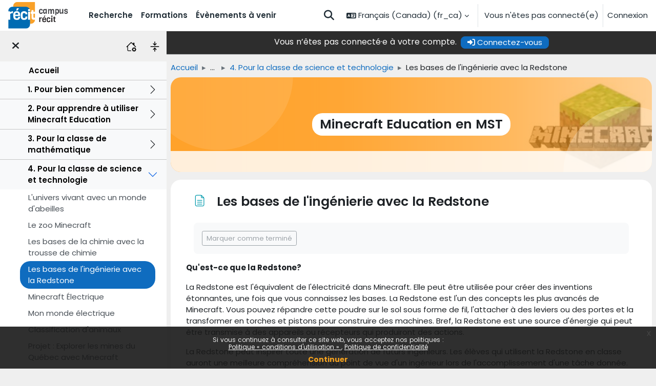

--- FILE ---
content_type: text/html; charset=utf-8
request_url: https://campus.recit.qc.ca/mod/page/view.php?id=10391&forceview=1
body_size: 15627
content:
<!DOCTYPE html>

<html  dir="ltr" lang="fr" xml:lang="fr">
<head>
    <title>Minecraft Edu101: Les bases de l'ingénierie avec la Redstone | Campus RÉCIT</title>
    <link rel="shortcut icon" href="https://campus.recit.qc.ca/pluginfile.php/1/core_admin/favicon/64x64/1767995190/RECIT_Logo_RVB.resized_noborder.png" />
    <meta http-equiv="Content-Type" content="text/html; charset=utf-8" />
<meta name="keywords" content="moodle, Minecraft Edu101: Les bases de l'ingénierie avec la Redstone | Campus RÉCIT" />
<link rel="stylesheet" type="text/css" href="https://campus.recit.qc.ca/theme/yui_combo.php?rollup/3.18.1/yui-moodlesimple-min.css" /><script id="firstthemesheet" type="text/css">/** Required in order to fix style inclusion problems in IE with YUI **/</script><link rel="stylesheet" type="text/css" href="https://campus.recit.qc.ca/theme/styles.php/campusrecit/1767995190_1767872649/all" />
<script>
//<![CDATA[
var M = {}; M.yui = {};
M.pageloadstarttime = new Date();
M.cfg = {"wwwroot":"https:\/\/campus.recit.qc.ca","apibase":"https:\/\/campus.recit.qc.ca\/r.php\/api","homeurl":{},"sesskey":"Rs2xuyHtrU","sessiontimeout":"28800","sessiontimeoutwarning":"1800","themerev":"1767995190","slasharguments":1,"theme":"campusrecit","iconsystemmodule":"core\/icon_system_fontawesome","jsrev":"1767995190","admin":"admin","svgicons":true,"usertimezone":"Am\u00e9rique\/New York","language":"fr_ca","courseId":329,"courseContextId":67712,"contextid":71162,"contextInstanceId":10391,"langrev":1768642803,"templaterev":"1767995190","siteId":1,"userId":1};var yui1ConfigFn = function(me) {if(/-skin|reset|fonts|grids|base/.test(me.name)){me.type='css';me.path=me.path.replace(/\.js/,'.css');me.path=me.path.replace(/\/yui2-skin/,'/assets/skins/sam/yui2-skin')}};
var yui2ConfigFn = function(me) {var parts=me.name.replace(/^moodle-/,'').split('-'),component=parts.shift(),module=parts[0],min='-min';if(/-(skin|core)$/.test(me.name)){parts.pop();me.type='css';min=''}
if(module){var filename=parts.join('-');me.path=component+'/'+module+'/'+filename+min+'.'+me.type}else{me.path=component+'/'+component+'.'+me.type}};
YUI_config = {"debug":false,"base":"https:\/\/campus.recit.qc.ca\/lib\/yuilib\/3.18.1\/","comboBase":"https:\/\/campus.recit.qc.ca\/theme\/yui_combo.php?","combine":true,"filter":null,"insertBefore":"firstthemesheet","groups":{"yui2":{"base":"https:\/\/campus.recit.qc.ca\/lib\/yuilib\/2in3\/2.9.0\/build\/","comboBase":"https:\/\/campus.recit.qc.ca\/theme\/yui_combo.php?","combine":true,"ext":false,"root":"2in3\/2.9.0\/build\/","patterns":{"yui2-":{"group":"yui2","configFn":yui1ConfigFn}}},"moodle":{"name":"moodle","base":"https:\/\/campus.recit.qc.ca\/theme\/yui_combo.php?m\/1767995190\/","combine":true,"comboBase":"https:\/\/campus.recit.qc.ca\/theme\/yui_combo.php?","ext":false,"root":"m\/1767995190\/","patterns":{"moodle-":{"group":"moodle","configFn":yui2ConfigFn}},"filter":null,"modules":{"moodle-core-event":{"requires":["event-custom"]},"moodle-core-blocks":{"requires":["base","node","io","dom","dd","dd-scroll","moodle-core-dragdrop","moodle-core-notification"]},"moodle-core-notification":{"requires":["moodle-core-notification-dialogue","moodle-core-notification-alert","moodle-core-notification-confirm","moodle-core-notification-exception","moodle-core-notification-ajaxexception"]},"moodle-core-notification-dialogue":{"requires":["base","node","panel","escape","event-key","dd-plugin","moodle-core-widget-focusafterclose","moodle-core-lockscroll"]},"moodle-core-notification-alert":{"requires":["moodle-core-notification-dialogue"]},"moodle-core-notification-confirm":{"requires":["moodle-core-notification-dialogue"]},"moodle-core-notification-exception":{"requires":["moodle-core-notification-dialogue"]},"moodle-core-notification-ajaxexception":{"requires":["moodle-core-notification-dialogue"]},"moodle-core-dragdrop":{"requires":["base","node","io","dom","dd","event-key","event-focus","moodle-core-notification"]},"moodle-core-lockscroll":{"requires":["plugin","base-build"]},"moodle-core-maintenancemodetimer":{"requires":["base","node"]},"moodle-core-handlebars":{"condition":{"trigger":"handlebars","when":"after"}},"moodle-core-actionmenu":{"requires":["base","event","node-event-simulate"]},"moodle-core-chooserdialogue":{"requires":["base","panel","moodle-core-notification"]},"moodle-core_availability-form":{"requires":["base","node","event","event-delegate","panel","moodle-core-notification-dialogue","json"]},"moodle-course-dragdrop":{"requires":["base","node","io","dom","dd","dd-scroll","moodle-core-dragdrop","moodle-core-notification","moodle-course-coursebase","moodle-course-util"]},"moodle-course-util":{"requires":["node"],"use":["moodle-course-util-base"],"submodules":{"moodle-course-util-base":{},"moodle-course-util-section":{"requires":["node","moodle-course-util-base"]},"moodle-course-util-cm":{"requires":["node","moodle-course-util-base"]}}},"moodle-course-management":{"requires":["base","node","io-base","moodle-core-notification-exception","json-parse","dd-constrain","dd-proxy","dd-drop","dd-delegate","node-event-delegate"]},"moodle-course-categoryexpander":{"requires":["node","event-key"]},"moodle-form-shortforms":{"requires":["node","base","selector-css3","moodle-core-event"]},"moodle-form-dateselector":{"requires":["base","node","overlay","calendar"]},"moodle-question-chooser":{"requires":["moodle-core-chooserdialogue"]},"moodle-question-searchform":{"requires":["base","node"]},"moodle-availability_completion-form":{"requires":["base","node","event","moodle-core_availability-form"]},"moodle-availability_date-form":{"requires":["base","node","event","io","moodle-core_availability-form"]},"moodle-availability_grade-form":{"requires":["base","node","event","moodle-core_availability-form"]},"moodle-availability_group-form":{"requires":["base","node","event","moodle-core_availability-form"]},"moodle-availability_grouping-form":{"requires":["base","node","event","moodle-core_availability-form"]},"moodle-availability_language-form":{"requires":["base","node","event","node-event-simulate","moodle-core_availability-form"]},"moodle-availability_profile-form":{"requires":["base","node","event","moodle-core_availability-form"]},"moodle-availability_role-form":{"requires":["base","node","event","moodle-core_availability-form"]},"moodle-mod_assign-history":{"requires":["node","transition"]},"moodle-mod_quiz-modform":{"requires":["base","node","event"]},"moodle-mod_quiz-dragdrop":{"requires":["base","node","io","dom","dd","dd-scroll","moodle-core-dragdrop","moodle-core-notification","moodle-mod_quiz-quizbase","moodle-mod_quiz-util-base","moodle-mod_quiz-util-page","moodle-mod_quiz-util-slot","moodle-course-util"]},"moodle-mod_quiz-util":{"requires":["node","moodle-core-actionmenu"],"use":["moodle-mod_quiz-util-base"],"submodules":{"moodle-mod_quiz-util-base":{},"moodle-mod_quiz-util-slot":{"requires":["node","moodle-mod_quiz-util-base"]},"moodle-mod_quiz-util-page":{"requires":["node","moodle-mod_quiz-util-base"]}}},"moodle-mod_quiz-autosave":{"requires":["base","node","event","event-valuechange","node-event-delegate","io-form","datatype-date-format"]},"moodle-mod_quiz-toolboxes":{"requires":["base","node","event","event-key","io","moodle-mod_quiz-quizbase","moodle-mod_quiz-util-slot","moodle-core-notification-ajaxexception"]},"moodle-mod_quiz-quizbase":{"requires":["base","node"]},"moodle-mod_quiz-questionchooser":{"requires":["moodle-core-chooserdialogue","moodle-mod_quiz-util","querystring-parse"]},"moodle-message_airnotifier-toolboxes":{"requires":["base","node","io"]},"moodle-editor_atto-rangy":{"requires":[]},"moodle-editor_atto-editor":{"requires":["node","transition","io","overlay","escape","event","event-simulate","event-custom","node-event-html5","node-event-simulate","yui-throttle","moodle-core-notification-dialogue","moodle-editor_atto-rangy","handlebars","timers","querystring-stringify"]},"moodle-editor_atto-plugin":{"requires":["node","base","escape","event","event-outside","handlebars","event-custom","timers","moodle-editor_atto-menu"]},"moodle-editor_atto-menu":{"requires":["moodle-core-notification-dialogue","node","event","event-custom"]},"moodle-report_eventlist-eventfilter":{"requires":["base","event","node","node-event-delegate","datatable","autocomplete","autocomplete-filters"]},"moodle-report_loglive-fetchlogs":{"requires":["base","event","node","io","node-event-delegate"]},"moodle-gradereport_history-userselector":{"requires":["escape","event-delegate","event-key","handlebars","io-base","json-parse","moodle-core-notification-dialogue"]},"moodle-qbank_editquestion-chooser":{"requires":["moodle-core-chooserdialogue"]},"moodle-tool_lp-dragdrop-reorder":{"requires":["moodle-core-dragdrop"]},"moodle-assignfeedback_editpdf-editor":{"requires":["base","event","node","io","graphics","json","event-move","event-resize","transition","querystring-stringify-simple","moodle-core-notification-dialog","moodle-core-notification-alert","moodle-core-notification-warning","moodle-core-notification-exception","moodle-core-notification-ajaxexception"]},"moodle-atto_accessibilitychecker-button":{"requires":["color-base","moodle-editor_atto-plugin"]},"moodle-atto_accessibilityhelper-button":{"requires":["moodle-editor_atto-plugin"]},"moodle-atto_align-button":{"requires":["moodle-editor_atto-plugin"]},"moodle-atto_bold-button":{"requires":["moodle-editor_atto-plugin"]},"moodle-atto_charmap-button":{"requires":["moodle-editor_atto-plugin"]},"moodle-atto_clear-button":{"requires":["moodle-editor_atto-plugin"]},"moodle-atto_collapse-button":{"requires":["moodle-editor_atto-plugin"]},"moodle-atto_embedquestion-button":{"requires":["moodle-editor_atto-plugin"]},"moodle-atto_emojipicker-button":{"requires":["moodle-editor_atto-plugin"]},"moodle-atto_emoticon-button":{"requires":["moodle-editor_atto-plugin"]},"moodle-atto_equation-button":{"requires":["moodle-editor_atto-plugin","moodle-core-event","io","event-valuechange","tabview","array-extras"]},"moodle-atto_fullscreen-button":{"requires":["event-resize","moodle-editor_atto-plugin"]},"moodle-atto_h5p-button":{"requires":["moodle-editor_atto-plugin"]},"moodle-atto_hr-button":{"requires":["moodle-editor_atto-plugin"]},"moodle-atto_html-button":{"requires":["promise","moodle-editor_atto-plugin","moodle-atto_html-beautify","moodle-atto_html-codemirror","event-valuechange"]},"moodle-atto_html-beautify":{},"moodle-atto_html-codemirror":{"requires":["moodle-atto_html-codemirror-skin"]},"moodle-atto_htmlbootstrapeditor-button":{"requires":["moodle-editor_atto-plugin"]},"moodle-atto_htmlplus-button":{"requires":["moodle-editor_atto-plugin","moodle-atto_htmlplus-beautify","moodle-atto_htmlplus-codemirror","event-valuechange"]},"moodle-atto_htmlplus-beautify":{},"moodle-atto_htmlplus-codemirror":{"requires":["moodle-atto_htmlplus-codemirror-skin"]},"moodle-atto_image-button":{"requires":["moodle-editor_atto-plugin"]},"moodle-atto_indent-button":{"requires":["moodle-editor_atto-plugin"]},"moodle-atto_italic-button":{"requires":["moodle-editor_atto-plugin"]},"moodle-atto_link-button":{"requires":["moodle-editor_atto-plugin"]},"moodle-atto_managefiles-button":{"requires":["moodle-editor_atto-plugin"]},"moodle-atto_managefiles-usedfiles":{"requires":["node","escape"]},"moodle-atto_media-button":{"requires":["moodle-editor_atto-plugin","moodle-form-shortforms"]},"moodle-atto_multilang2-button":{"requires":["moodle-editor_atto-plugin"]},"moodle-atto_noautolink-button":{"requires":["moodle-editor_atto-plugin"]},"moodle-atto_orderedlist-button":{"requires":["moodle-editor_atto-plugin"]},"moodle-atto_recitautolink-button":{"requires":["moodle-editor_atto-plugin"]},"moodle-atto_recittakepicture-button":{"requires":["moodle-editor_atto-plugin"]},"moodle-atto_recordrtc-button":{"requires":["moodle-editor_atto-plugin","moodle-atto_recordrtc-recording"]},"moodle-atto_recordrtc-recording":{"requires":["moodle-atto_recordrtc-button"]},"moodle-atto_rtl-button":{"requires":["moodle-editor_atto-plugin"]},"moodle-atto_strike-button":{"requires":["moodle-editor_atto-plugin"]},"moodle-atto_subscript-button":{"requires":["moodle-editor_atto-plugin"]},"moodle-atto_superscript-button":{"requires":["moodle-editor_atto-plugin"]},"moodle-atto_table-button":{"requires":["moodle-editor_atto-plugin","moodle-editor_atto-menu","event","event-valuechange"]},"moodle-atto_title-button":{"requires":["moodle-editor_atto-plugin"]},"moodle-atto_underline-button":{"requires":["moodle-editor_atto-plugin"]},"moodle-atto_undo-button":{"requires":["moodle-editor_atto-plugin"]},"moodle-atto_unorderedlist-button":{"requires":["moodle-editor_atto-plugin"]}}},"gallery":{"name":"gallery","base":"https:\/\/campus.recit.qc.ca\/lib\/yuilib\/gallery\/","combine":true,"comboBase":"https:\/\/campus.recit.qc.ca\/theme\/yui_combo.php?","ext":false,"root":"gallery\/1767995190\/","patterns":{"gallery-":{"group":"gallery"}}}},"modules":{"core_filepicker":{"name":"core_filepicker","fullpath":"https:\/\/campus.recit.qc.ca\/lib\/javascript.php\/1767995190\/repository\/filepicker.js","requires":["base","node","node-event-simulate","json","async-queue","io-base","io-upload-iframe","io-form","yui2-treeview","panel","cookie","datatable","datatable-sort","resize-plugin","dd-plugin","escape","moodle-core_filepicker","moodle-core-notification-dialogue"]},"core_comment":{"name":"core_comment","fullpath":"https:\/\/campus.recit.qc.ca\/lib\/javascript.php\/1767995190\/comment\/comment.js","requires":["base","io-base","node","json","yui2-animation","overlay","escape"]}},"logInclude":[],"logExclude":[],"logLevel":null};
M.yui.loader = {modules: {}};

//]]>
</script>

<!-- Matomo ajouté le 26 février 2024 -->
<script>
  var _paq = window._paq = window._paq || [];
  /* tracker methods like "setCustomDimension" should be called before "trackPageView" */
  _paq.push(['trackPageView']);
  _paq.push(['enableLinkTracking']);
  (function() {
    var u="https://matomo.dev.collecto.ca/";
    _paq.push(['setTrackerUrl', u+'matomo.php']);
    _paq.push(['setSiteId', '5']);
    var d=document, g=d.createElement('script'), s=d.getElementsByTagName('script')[0];
    g.async=true; g.src=u+'matomo.js'; s.parentNode.insertBefore(g,s);
  })();
</script>
<!-- End Matomo Code -->
<style>
 .bg-gray {background-color:#e6e6e6;}
nav li[data-key='calendar'],.login-signup {
    display: none;
}
#page-mod-questionnaire-questions #fgroup_id_manageqgroup input[type="image"] {
    max-height: 16px;
}
</style><meta property='og:image' content='//campus.recit.qc.ca/pluginfile.php/1/theme_campusrecit/fblogo/1767995190/Logo%20Campus%20%281200%20x%20630%20px%29.png'/>
           <link rel='image_src' href='//campus.recit.qc.ca/pluginfile.php/1/theme_campusrecit/fblogo/1767995190/Logo%20Campus%20%281200%20x%20630%20px%29.png'/>
    <meta name="viewport" content="width=device-width, initial-scale=1.0">
</head>
<body  id="page-mod-page-view" class="format-topics limitedwidth  path-mod path-mod-page chrome dir-ltr lang-fr_ca yui-skin-sam yui3-skin-sam campus-recit-qc-ca pagelayout-incourse course-329 context-71162 cmid-10391 cm-type-page category-171 category-2 theme uses-drawers drawer-open-index">
<div class="toast-wrapper mx-auto py-0 fixed-top" role="status" aria-live="polite"></div>
<div id="page-wrapper" class="d-print-block">

    <div>
    <a class="sr-only sr-only-focusable" href="#maincontent">Passer au contenu principal</a>
</div><script src="https://campus.recit.qc.ca/lib/javascript.php/1767995190/lib/polyfills/polyfill.js"></script>
<script src="https://campus.recit.qc.ca/theme/yui_combo.php?rollup/3.18.1/yui-moodlesimple-min.js"></script><script src="https://campus.recit.qc.ca/theme/jquery.php/core/jquery-3.7.1.min.js"></script>
<script src="https://campus.recit.qc.ca/lib/javascript.php/1767995190/lib/javascript-static.js"></script>
<script src="https://campus.recit.qc.ca/lib/javascript.php/1767995190/filter/recitcahiertraces/RecitApi.js"></script>
<script src="https://campus.recit.qc.ca/lib/javascript.php/1767995190/filter/recitcahiertraces/filter.js"></script>
<script>
//<![CDATA[
document.body.className += ' jsenabled';
//]]>
</script>

<script src='https://campus.recit.qc.ca/lib/editor/atto/plugins/htmlbootstrapeditor/content.js'></script><div class="eupopup eupopup-container eupopup-container-block eupopup-container-bottom eupopup-block eupopup-style-compact" role="dialog" aria-label="Politiques">
    </div>
    <div class="eupopup-markup d-none">
        <div class="eupopup-head"></div>
        <div class="eupopup-body">
            Si vous continuez à consulter ce site web, vous acceptez nos politiques :
            <ul>
                    <li>
                        <a href="https://campus.recit.qc.ca/admin/tool/policy/view.php?versionid=4&amp;returnurl=https%3A%2F%2Fcampus.recit.qc.ca%2Fmod%2Fpage%2Fview.php%3Fid%3D10391" data-action="view-guest" data-versionid="4" data-behalfid="1">
                            Politique « conditions d'utilisation »
                        </a>
                    </li>
                    <li>
                        <a href="https://campus.recit.qc.ca/admin/tool/policy/view.php?versionid=2&amp;returnurl=https%3A%2F%2Fcampus.recit.qc.ca%2Fmod%2Fpage%2Fview.php%3Fid%3D10391" data-action="view-guest" data-versionid="2" data-behalfid="1">
                            Politique de confidentialité
                        </a>
                    </li>
            </ul>
        </div>
        <div class="eupopup-buttons">
            <a href="#" class="eupopup-button eupopup-button_1">Continuer</a>
        </div>
        <div class="clearfix"></div>
        <a href="#" class="eupopup-closebutton">x</a>
    </div><script src='https://campus.recit.qc.ca/filter/recitactivity/classes/qrcode/qrcode.min.js'></script><script src='https://campus.recit.qc.ca/filter/recitactivity/filter.js?v=201'></script>

    <nav class="navbar fixed-top navbar-light bg-white navbar-expand" aria-label="Navigation du site">
    <div class="navbar-inner">
        <button class="navbar-toggler aabtn d-block d-md-none px-1 my-1 border-0" data-toggler="drawers" data-action="toggle" data-target="theme_boost-drawers-primary">
            <span class="navbar-toggler-icon"></span>
            <span class="sr-only">Panneau latéral</span>
        </button>
    
        <a href="https://campus.recit.qc.ca/" class="navbar-brand d-none d-md-flex align-items-center m-0 mr-4 p-0 aabtn">
    
                <img src="https://campus.recit.qc.ca/pluginfile.php/1/core_admin/logocompact/300x300/1767995190/Logo_Campus_RECIT" class="logo mr-1" alt="Campus RÉCIT">
        </a>
            <div class="primary-navigation">
                <nav class="moremenu navigation">
                    <ul id="moremenu-696cecc817906-navbar-nav" role="menubar" class="nav more-nav navbar-nav">
                                <li data-key="home" class="nav-item" role="none" data-forceintomoremenu="false">
                                            <a role="menuitem" class="nav-link  "
                                                href="https://campus.recit.qc.ca/"
                                                
                                                
                                                data-disableactive="true"
                                                tabindex="-1"
                                            >
                                                Accueil
                                            </a>
                                </li>
                                <li data-key="calendar" class="nav-item" role="none" data-forceintomoremenu="false">
                                            <a role="menuitem" class="nav-link  "
                                                href="https://campus.recit.qc.ca/calendar/view.php?view=month"
                                                
                                                
                                                data-disableactive="true"
                                                tabindex="-1"
                                            >
                                                Calendrier
                                            </a>
                                </li>
                                <li data-key="" class="nav-item" role="none" data-forceintomoremenu="false">
                                            <a role="menuitem" class="nav-link  "
                                                href="https://campus.recit.qc.ca/local/recitsearch/view.php"
                                                title="fr, fr_ca"
                                                
                                                data-disableactive="true"
                                                tabindex="-1"
                                            >
                                                Recherche
                                            </a>
                                </li>
                                <li data-key="" class="nav-item" role="none" data-forceintomoremenu="false">
                                            <a role="menuitem" class="nav-link  "
                                                href="https://campus.recit.qc.ca/course/"
                                                title="Toutes les autoformations disponibles sur le campus"
                                                
                                                data-disableactive="true"
                                                tabindex="-1"
                                            >
                                                Formations
                                            </a>
                                </li>
                                <li data-key="" class="nav-item" role="none" data-forceintomoremenu="false">
                                            <a role="menuitem" class="nav-link  "
                                                href="https://campus.recit.qc.ca/local/calendar_recit/view.php?view=upcoming"
                                                title="Les évènements à venir du RÉCIT"
                                                
                                                data-disableactive="true"
                                                tabindex="-1"
                                            >
                                                Évènements à venir
                                            </a>
                                </li>
                        <li role="none" class="nav-item dropdown dropdownmoremenu d-none" data-region="morebutton">
                            <a class="dropdown-toggle nav-link " href="#" id="moremenu-dropdown-696cecc817906" role="menuitem" data-toggle="dropdown" aria-haspopup="true" aria-expanded="false" tabindex="-1">
                                Plus
                            </a>
                            <ul class="dropdown-menu dropdown-menu-left" data-region="moredropdown" aria-labelledby="moremenu-dropdown-696cecc817906" role="menu">
                            </ul>
                        </li>
                    </ul>
                </nav>
            </div>
    
        <ul class="navbar-nav d-none d-md-flex my-1 px-1">
            <!-- page_heading_menu -->
            
        </ul>
    
        <div id="usernavigation" class="navbar-nav ml-auto">
                <div id="searchinput-navbar-696cecc81bb71696cecc7e48fe4" class="simplesearchform">
    <div class="collapse" id="searchform-navbar">
        <form autocomplete="off" action="https://campus.recit.qc.ca/local/recitsearch/view.php" method="get" accept-charset="utf-8" class="mform d-flex flex-wrap align-items-center searchform-navbar">
                <input type="hidden" name="context" value="71162">
            <div class="input-group" >
                <label for="searchinput-696cecc81bb71696cecc7e48fe4">
                    <span class="sr-only">Chercher</span>
                </label>
                    <input type="text"
                       id="searchinput-696cecc81bb71696cecc7e48fe4"
                       class="form-control withclear"
                       placeholder="Chercher"
                       aria-label="Chercher"
                       name="q"
                       data-region="input"
                       autocomplete="off"
                    >
                    <a class="btn btn-close"
                        data-action="closesearch"
                        data-toggle="collapse"
                        href="#searchform-navbar"
                        role="button"
                        title="Fermer"
                    >
                        <i class="icon fa fa-xmark fa-fw " aria-hidden="true" ></i>
                        <span class="sr-only">Fermer</span>
                    </a>
                <div class="input-group-append">
                    <button type="submit" class="btn btn-submit" data-action="submit" title="Lancer la recherche">
                        <i class="icon fa fa-magnifying-glass fa-fw " aria-hidden="true" ></i>
                        <span class="sr-only">Lancer la recherche</span>
                    </button>
                </div>
            </div>
        </form>
    </div>
    <a
        class="btn btn-open rounded-0 nav-link"
        data-toggle="collapse"
        data-action="opensearch"
        href="#searchform-navbar"
        role="button"
        aria-expanded="false"
        aria-controls="searchform-navbar"
        title="Activer/désactiver la saisie de recherche"
    >
        <i class="icon fa fa-magnifying-glass fa-fw " aria-hidden="true" ></i>
        <span class="sr-only">Activer/désactiver la saisie de recherche</span>
    </a>
</div>
                <div class="langmenu">
                    <div class="dropdown show">
                        <a href="#" role="button" id="lang-menu-toggle" data-toggle="dropdown" aria-label="Langue" aria-haspopup="true" aria-controls="lang-action-menu" class="btn dropdown-toggle">
                            <i class="icon fa fa-language fa-fw me-1" aria-hidden="true"></i>
                            <span class="langbutton">
                                Français (Canada) ‎(fr_ca)‎
                            </span>
                            <b class="caret"></b>
                        </a>
                        <div role="menu" aria-labelledby="lang-menu-toggle" id="lang-action-menu" class="dropdown-menu dropdown-menu-right">
                                    <a href="https://campus.recit.qc.ca/mod/page/view.php?id=10391&amp;lang=en" class="dropdown-item ps-5" role="menuitem" 
                                            lang="en" >
                                        English ‎(en)‎
                                    </a>
                                    <a href="#" class="dropdown-item ps-5" role="menuitem" aria-current="true"
                                            >
                                        Français (Canada) ‎(fr_ca)‎
                                    </a>
                        </div>
                    </div>
                </div>
                <div class="divider border-left h-75 align-self-center mx-1"></div>
            
            <div class="d-flex align-items-stretch usermenu-container" data-region="usermenu">
                    <div class="usermenu">
                            <span class="login ps-2">
                                    Vous n'êtes pas connecté(e)
                                    <div class="divider border-start h-75 align-self-center mx-2"></div>
                                    <a href="https://campus.recit.qc.ca/login/index.php">Connexion</a>
                            </span>
                    </div>
            </div>
            
        </div>
        </div>
    </nav>
    

<div  class="drawer drawer-left drawer-primary d-print-none not-initialized" data-region="fixed-drawer" id="theme_boost-drawers-primary" data-preference="" data-state="show-drawer-primary" data-forceopen="0" data-close-on-resize="1">
    <div class="drawerheader">
        <button
            class="btn drawertoggle icon-no-margin hidden"
            data-toggler="drawers"
            data-action="closedrawer"
            data-target="theme_boost-drawers-primary"
            data-toggle="tooltip"
            data-placement="right"
            title="Fermer le tiroir"
        >
            <i class="icon fa fa-xmark fa-fw " aria-hidden="true" ></i>
        </button>
                <a
            href="https://campus.recit.qc.ca/"
            title="Campus RÉCIT"
            data-region="site-home-link"
            class="aabtn text-reset d-flex align-items-center py-1 h-100"
        >
                <img src="https://campus.recit.qc.ca/pluginfile.php/1/core_admin/logocompact/300x300/1767995190/Logo_Campus_RECIT" class="logo py-1 h-100" alt="Campus RÉCIT">
        </a>

        <div class="drawerheadercontent hidden">
            
        </div>
    </div>
    <div class="drawercontent drag-container" data-usertour="scroller">
                <div class="list-group">
                <a href="https://campus.recit.qc.ca/" class="list-group-item list-group-item-action  " >
                    Accueil
                </a>
                <a href="https://campus.recit.qc.ca/calendar/view.php?view=month" class="list-group-item list-group-item-action  " >
                    Calendrier
                </a>
                <a href="https://campus.recit.qc.ca/local/recitsearch/view.php" class="list-group-item list-group-item-action  " >
                    Recherche
                </a>
                <a href="https://campus.recit.qc.ca/course/" class="list-group-item list-group-item-action  " >
                    Formations
                </a>
                <a href="https://campus.recit.qc.ca/local/calendar_recit/view.php?view=upcoming" class="list-group-item list-group-item-action  " >
                    Évènements à venir
                </a>
        </div>

    </div>
</div>
        <div  class="drawer drawer-left show d-print-none not-initialized" data-region="fixed-drawer" id="theme_boost-drawers-courseindex" data-preference="drawer-open-index" data-state="show-drawer-left" data-forceopen="0" data-close-on-resize="0">
    <div class="drawerheader">
        <button
            class="btn drawertoggle icon-no-margin hidden"
            data-toggler="drawers"
            data-action="closedrawer"
            data-target="theme_boost-drawers-courseindex"
            data-toggle="tooltip"
            data-placement="right"
            title="Fermer l’index du cours"
        >
            <i class="icon fa fa-xmark fa-fw " aria-hidden="true" ></i>
        </button>
        
        <div class="drawerheadercontent hidden">
                            <button class="btn btn-link collapseall" type="button" title="Tout (dé)plier"><svg version="1.1" width="20" height="20" fill="#000"  id="Layer_1" xmlns="http://www.w3.org/2000/svg" xmlns:xlink="http://www.w3.org/1999/xlink" x="0px" y="0px"
	 viewBox="0 0 512 512" style="enable-background:new 0 0 512 512;" xml:space="preserve">
<style type="text/css">
	.st0{fill-rule:evenodd;clip-rule:evenodd;}
</style>
<g>
	<path class="st0" d="M36.6,256c0-10.1,8.2-18.3,18.3-18.3h402.3c10.1,0,18.3,8.2,18.3,18.3s-8.2,18.3-18.3,18.3H54.9
		C44.8,274.3,36.6,266.1,36.6,256z M256,0c10.1,0,18.3,8.2,18.3,18.3v164.6c0,10.1-8.2,18.3-18.3,18.3s-18.3-8.2-18.3-18.3V18.3
		C237.7,8.2,245.9,0,256,0z"/>
	<path class="st0" d="M342.1,96.8c7.1,7.1,7.2,18.7,0,25.9l0,0L269,195.8c-7.1,7.1-18.7,7.2-25.9,0l0,0l-73.1-73.1
		c-7.1-7.2-7.1-18.7,0-25.9c7.2-7.1,18.7-7.1,25.9,0L256,157l60.2-60.2C323.3,89.6,334.9,89.6,342.1,96.8L342.1,96.8z M256,512
		c10.1,0,18.3-8.2,18.3-18.3V329.1c0-10.1-8.2-18.3-18.3-18.3s-18.3,8.2-18.3,18.3v164.6C237.7,503.8,245.9,512,256,512z"/>
	<path class="st0" d="M342.1,415.2c7.1-7.1,7.2-18.7,0-25.9l0,0L269,316.2c-7.1-7.1-18.7-7.2-25.9,0l0,0l-73.1,73.1
		c-7.1,7.2-7.1,18.7,0,25.9c7.2,7.1,18.7,7.1,25.9,0L256,355l60.2,60.2C323.3,422.4,334.9,422.4,342.1,415.2L342.1,415.2z"/>
</g>
</svg></button>
                <a href="https://campus.recit.qc.ca/course/view.php?id=329" title="Accueil du cours" class="btn btn-link"><svg xmlns="http://www.w3.org/2000/svg" width="20" height="20" fill="#000" class="bi bi-house-gear" viewBox="0 0 16 16">
  <path d="M7.293 1.5a1 1 0 0 1 1.414 0L11 3.793V2.5a.5.5 0 0 1 .5-.5h1a.5.5 0 0 1 .5.5v3.293l2.354 2.353a.5.5 0 0 1-.708.708L8 2.207l-5 5V13.5a.5.5 0 0 0 .5.5h4a.5.5 0 0 1 0 1h-4A1.5 1.5 0 0 1 2 13.5V8.207l-.646.647a.5.5 0 1 1-.708-.708z"/>
  <path d="M11.886 9.46c.18-.613 1.048-.613 1.229 0l.043.148a.64.64 0 0 0 .921.382l.136-.074c.561-.306 1.175.308.87.869l-.075.136a.64.64 0 0 0 .382.92l.149.045c.612.18.612 1.048 0 1.229l-.15.043a.64.64 0 0 0-.38.921l.074.136c.305.561-.309 1.175-.87.87l-.136-.075a.64.64 0 0 0-.92.382l-.045.149c-.18.612-1.048.612-1.229 0l-.043-.15a.64.64 0 0 0-.921-.38l-.136.074c-.561.305-1.175-.309-.87-.87l.075-.136a.64.64 0 0 0-.382-.92l-.148-.044c-.613-.181-.613-1.049 0-1.23l.148-.043a.64.64 0 0 0 .382-.921l-.074-.136c-.306-.561.308-1.175.869-.87l.136.075a.64.64 0 0 0 .92-.382zM14 12.5a1.5 1.5 0 1 0-3 0 1.5 1.5 0 0 0 3 0"/>
</svg></a>

        </div>
    </div>
    <div class="drawercontent drag-container" data-usertour="scroller">
                        <nav id="courseindex" class="courseindex">
        <div id="courseindex-content">
            <div class="accordion" id="course-sections-329">
                <div class="accordion-item empty ">
                    <div class="accordion-header" id="heading-section-2961">
                        <button class="accordion-button collapsed btn btn-link cat" type="button" data-toggle="collapse" data-target="#section-2961" aria-expanded="false">
                        <span style="display:inline-block;width:50px;"></span>  <a href="https://campus.recit.qc.ca/course/section.php?id=2961">Accueil</a>
                        </button>
                    </div>
                    <div id="section-2961" class="accordion-collapse collapse " aria-labelledby="heading-section-2961" data-parent="#course-sections-329">
                        <div class="accordion-body">
                            <ul class="cmlist"></ul>
                        </div>
                    </div>
                </div>
                <div class="accordion-item  ">
                    <div class="accordion-header" id="heading-section-2968">
                        <button class="accordion-button collapsed btn btn-link cat" type="button" data-toggle="collapse" data-target="#section-2968" aria-expanded="false">
                        <span style="display:inline-block;width:50px;"></span>  <a href="https://campus.recit.qc.ca/course/section.php?id=2968">1. Pour bien commencer</a>
                        </button>
                    </div>
                    <div id="section-2968" class="accordion-collapse collapse " aria-labelledby="heading-section-2968" data-parent="#course-sections-329">
                        <div class="accordion-body">
                            <ul class="cmlist"><li class="cm  module-10995">
                        <span class="green-dot"></span> 
                        <a href="https://campus.recit.qc.ca/mod/page/view.php?id=10995">Pourquoi utiliser Minecraft Education en classe?</a><i class="icon fa fa-lock fa-fw " aria-hidden="true" tabindex="-1"></i></li><li class="cm  module-9672">
                        <span class="green-dot"></span> 
                        <a href="https://campus.recit.qc.ca/mod/page/view.php?id=9672">Quelques informations utiles</a><i class="icon fa fa-lock fa-fw " aria-hidden="true" tabindex="-1"></i></li><li class="cm  module-12789">
                        <span class="green-dot"></span> 
                        <a href="https://campus.recit.qc.ca/mod/page/view.php?id=12789">Liens de la compétence numérique</a><i class="icon fa fa-lock fa-fw " aria-hidden="true" tabindex="-1"></i></li></ul>
                        </div>
                    </div>
                </div>
                <div class="accordion-item  ">
                    <div class="accordion-header" id="heading-section-2962">
                        <button class="accordion-button collapsed btn btn-link cat" type="button" data-toggle="collapse" data-target="#section-2962" aria-expanded="false">
                        <span style="display:inline-block;width:50px;"></span>  <a href="https://campus.recit.qc.ca/course/section.php?id=2962">2. Pour apprendre à utiliser Minecraft Education</a>
                        </button>
                    </div>
                    <div id="section-2962" class="accordion-collapse collapse " aria-labelledby="heading-section-2962" data-parent="#course-sections-329">
                        <div class="accordion-body">
                            <ul class="cmlist"><li class="cm  module-9673">
                        <span class="green-dot"></span> 
                        <a href="https://campus.recit.qc.ca/mod/page/view.php?id=9673">Créer un monde simple</a><i class="icon fa fa-lock fa-fw " aria-hidden="true" tabindex="-1"></i></li><li class="cm  module-9674">
                        <span class="green-dot"></span> 
                        <a href="https://campus.recit.qc.ca/mod/page/view.php?id=9674">Se familiariser avec les mouvements</a><i class="icon fa fa-lock fa-fw " aria-hidden="true" tabindex="-1"></i></li><li class="cm  module-9675">
                        <span class="green-dot"></span> 
                        <a href="https://campus.recit.qc.ca/mod/page/view.php?id=9675">Choisir son inventaire</a><i class="icon fa fa-lock fa-fw " aria-hidden="true" tabindex="-1"></i></li><li class="cm  module-9676">
                        <span class="green-dot"></span> 
                        <a href="https://campus.recit.qc.ca/mod/page/view.php?id=9676">Placer ou miner... construire ou détruire</a><i class="icon fa fa-lock fa-fw " aria-hidden="true" tabindex="-1"></i></li><li class="cm  module-9677">
                        <span class="green-dot"></span> 
                        <a href="https://campus.recit.qc.ca/mod/page/view.php?id=9677">Utiliser le mode multijoueur</a><i class="icon fa fa-lock fa-fw " aria-hidden="true" tabindex="-1"></i></li><li class="cm  module-10402">
                        <span class="green-dot"></span> 
                        <a href="https://campus.recit.qc.ca/mod/page/view.php?id=10402">Planifier sa classe collaborative</a><i class="icon fa fa-lock fa-fw " aria-hidden="true" tabindex="-1"></i></li><li class="cm  module-9679">
                        <span class="green-dot"></span> 
                        <a href="https://campus.recit.qc.ca/mod/page/view.php?id=9679">Communiquer grâce au clavardage</a><i class="icon fa fa-lock fa-fw " aria-hidden="true" tabindex="-1"></i></li><li class="cm  module-10326">
                        <span class="green-dot"></span> 
                        <a href="https://campus.recit.qc.ca/mod/page/view.php?id=10326">Gérer les fichiers des mondes</a><i class="icon fa fa-lock fa-fw " aria-hidden="true" tabindex="-1"></i></li><li class="cm  module-9683">
                        <span class="green-dot"></span> 
                        <a href="https://campus.recit.qc.ca/mod/page/view.php?id=9683">Afficher de l'information avec les tableaux noirs</a><i class="icon fa fa-lock fa-fw " aria-hidden="true" tabindex="-1"></i></li><li class="cm  module-9681">
                        <span class="green-dot"></span> 
                        <a href="https://campus.recit.qc.ca/mod/page/view.php?id=9681">Recueillir des traces avec l'appareil photo, le portefeuille ainsi que le livre et la plume</a><i class="icon fa fa-lock fa-fw " aria-hidden="true" tabindex="-1"></i></li><li class="cm  module-9680">
                        <span class="green-dot"></span> 
                        <a href="https://campus.recit.qc.ca/mod/page/view.php?id=9680">Interagir grâce aux personnages non-joueurs (PNJ)</a><i class="icon fa fa-lock fa-fw " aria-hidden="true" tabindex="-1"></i></li><li class="cm  module-9684">
                        <span class="green-dot"></span> 
                        <a href="https://campus.recit.qc.ca/mod/page/view.php?id=9684">Limiter les espaces de construction grâce aux blocs de permission</a><i class="icon fa fa-lock fa-fw " aria-hidden="true" tabindex="-1"></i></li><li class="cm  module-9704">
                        <span class="green-dot"></span> 
                        <a href="https://campus.recit.qc.ca/mod/page/view.php?id=9704">Faciliter la gestion de classe grâce au mode « Salle de classe »</a><i class="icon fa fa-lock fa-fw " aria-hidden="true" tabindex="-1"></i></li></ul>
                        </div>
                    </div>
                </div>
                <div class="accordion-item  ">
                    <div class="accordion-header" id="heading-section-2965">
                        <button class="accordion-button collapsed btn btn-link cat" type="button" data-toggle="collapse" data-target="#section-2965" aria-expanded="false">
                        <span style="display:inline-block;width:50px;"></span>  <a href="https://campus.recit.qc.ca/course/section.php?id=2965">3. Pour la classe de mathématique</a>
                        </button>
                    </div>
                    <div id="section-2965" class="accordion-collapse collapse " aria-labelledby="heading-section-2965" data-parent="#course-sections-329">
                        <div class="accordion-body">
                            <ul class="cmlist"><li class="cm  module-9687">
                        <span class="green-dot"></span> 
                        <a href="https://campus.recit.qc.ca/mod/page/view.php?id=9687">Pour débuter en mathématique</a><i class="icon fa fa-lock fa-fw " aria-hidden="true" tabindex="-1"></i></li><li class="cm  module-10735">
                        <span class="green-dot"></span> 
                        <a href="https://campus.recit.qc.ca/mod/page/view.php?id=10735">Reproduire une pièce ou un bâtiment à l'échelle</a><i class="icon fa fa-lock fa-fw " aria-hidden="true" tabindex="-1"></i></li><li class="cm  module-10522">
                        <span class="green-dot"></span> 
                        <a href="https://campus.recit.qc.ca/mod/page/view.php?id=10522">Des frises, des dallages et des transformations géométriques</a><i class="icon fa fa-lock fa-fw " aria-hidden="true" tabindex="-1"></i></li><li class="cm  module-10550">
                        <span class="green-dot"></span> 
                        <a href="https://campus.recit.qc.ca/mod/page/view.php?id=10550">Des fractions... et encore des fractions!</a><i class="icon fa fa-lock fa-fw " aria-hidden="true" tabindex="-1"></i></li><li class="cm  module-9690">
                        <span class="green-dot"></span> 
                        <a href="https://campus.recit.qc.ca/mod/page/view.php?id=9690">Mon château de glace personnalisé</a><i class="icon fa fa-lock fa-fw " aria-hidden="true" tabindex="-1"></i></li><li class="cm  module-17284">
                        <span class="green-dot"></span> 
                        <a href="https://campus.recit.qc.ca/mod/page/view.php?id=17284">Tâche créative à la « Pixel Art »</a><i class="icon fa fa-lock fa-fw " aria-hidden="true" tabindex="-1"></i></li><li class="cm  module-10310">
                        <span class="green-dot"></span> 
                        <a href="https://campus.recit.qc.ca/mod/page/view.php?id=10310">Un monde de fractions et de décimaux</a><i class="icon fa fa-lock fa-fw " aria-hidden="true" tabindex="-1"></i></li><li class="cm  module-19412">
                        <span class="green-dot"></span> 
                        <a href="https://campus.recit.qc.ca/mod/page/view.php?id=19412">L'aire des solides</a><i class="icon fa fa-lock fa-fw " aria-hidden="true" tabindex="-1"></i></li><li class="cm  module-10732">
                        <span class="green-dot"></span> 
                        <a href="https://campus.recit.qc.ca/mod/page/view.php?id=10732">Le volume des solides</a><i class="icon fa fa-lock fa-fw " aria-hidden="true" tabindex="-1"></i></li><li class="cm  module-9691">
                        <span class="green-dot"></span> 
                        <a href="https://campus.recit.qc.ca/mod/page/view.php?id=9691">Un projet de révision... à la campagne!</a><i class="icon fa fa-lock fa-fw " aria-hidden="true" tabindex="-1"></i></li><li class="cm  module-14928">
                        <span class="green-dot"></span> 
                        <a href="https://campus.recit.qc.ca/mod/page/view.php?id=14928">Le rapport de similitude, le rapport des aires et le rapport des volumes</a><i class="icon fa fa-lock fa-fw " aria-hidden="true" tabindex="-1"></i></li><li class="cm  module-23843">
                        <span class="green-dot"></span> 
                        <a href="https://campus.recit.qc.ca/mod/page/view.php?id=23843">Construction d'une nouvelle cité égyptienne (projet Math/Français)</a><i class="icon fa fa-lock fa-fw " aria-hidden="true" tabindex="-1"></i></li><li class="cm  module-15095">
                        <span class="green-dot"></span> 
                        <a href="https://campus.recit.qc.ca/mod/page/view.php?id=15095">Autres tâches (fiches)</a><i class="icon fa fa-lock fa-fw " aria-hidden="true" tabindex="-1"></i></li><li class="cm  module-24605">
                        <span class="green-dot"></span> 
                        <a href="https://campus.recit.qc.ca/mod/page/view.php?id=24605">Projet de recherche: Minecraft en mathématiques</a><i class="icon fa fa-lock fa-fw " aria-hidden="true" tabindex="-1"></i></li></ul>
                        </div>
                    </div>
                </div>
                <div class="accordion-item  ">
                    <div class="accordion-header" id="heading-section-2967">
                        <button class="accordion-button active btn btn-link cat" type="button" data-toggle="collapse" data-target="#section-2967" aria-expanded="true">
                        <span style="display:inline-block;width:50px;"></span>  <a href="https://campus.recit.qc.ca/course/section.php?id=2967">4. Pour la classe de science et technologie</a>
                        </button>
                    </div>
                    <div id="section-2967" class="accordion-collapse collapse show" aria-labelledby="heading-section-2967" data-parent="#course-sections-329">
                        <div class="accordion-body">
                            <ul class="cmlist"><li class="cm  module-10524">
                        <span class="green-dot"></span> 
                        <a href="https://campus.recit.qc.ca/mod/page/view.php?id=10524">L'univers vivant  avec un monde d'abeilles </a><i class="icon fa fa-lock fa-fw " aria-hidden="true" tabindex="-1"></i></li><li class="cm  module-15326">
                        <span class="green-dot"></span> 
                        <a href="https://campus.recit.qc.ca/mod/page/view.php?id=15326">Le zoo Minecraft</a><i class="icon fa fa-lock fa-fw " aria-hidden="true" tabindex="-1"></i></li><li class="cm  module-10172">
                        <span class="green-dot"></span> 
                        <a href="https://campus.recit.qc.ca/mod/page/view.php?id=10172">Les bases de la chimie avec la trousse de chimie</a><i class="icon fa fa-lock fa-fw " aria-hidden="true" tabindex="-1"></i></li><li class="cm  active module-10391">
                        <span class="green-dot"></span> 
                        <a href="https://campus.recit.qc.ca/mod/page/view.php?id=10391">Les bases de l'ingénierie avec la Redstone</a><i class="icon fa fa-lock fa-fw " aria-hidden="true" tabindex="-1"></i></li><li class="cm  module-16346">
                        <span class="green-dot"></span> 
                        <a href="https://campus.recit.qc.ca/mod/page/view.php?id=16346">Minecraft Électrique</a><i class="icon fa fa-lock fa-fw " aria-hidden="true" tabindex="-1"></i></li><li class="cm  module-19138">
                        <span class="green-dot"></span> 
                        <a href="https://campus.recit.qc.ca/mod/page/view.php?id=19138">Mon monde électrique</a><i class="icon fa fa-lock fa-fw " aria-hidden="true" tabindex="-1"></i></li><li class="cm  module-18811">
                        <span class="green-dot"></span> 
                        <a href="https://campus.recit.qc.ca/mod/page/view.php?id=18811">Classification d'animaux</a><i class="icon fa fa-lock fa-fw " aria-hidden="true" tabindex="-1"></i></li><li class="cm  module-25563">
                        <span class="green-dot"></span> 
                        <a href="https://campus.recit.qc.ca/mod/page/view.php?id=25563">Projet : Explorer les mines du Québec avec Minecraft</a><i class="icon fa fa-lock fa-fw " aria-hidden="true" tabindex="-1"></i></li></ul>
                        </div>
                    </div>
                </div>
                <div class="accordion-item  ">
                    <div class="accordion-header" id="heading-section-2964">
                        <button class="accordion-button collapsed btn btn-link cat" type="button" data-toggle="collapse" data-target="#section-2964" aria-expanded="false">
                        <span style="display:inline-block;width:50px;"></span>  <a href="https://campus.recit.qc.ca/course/section.php?id=2964">5. Pour apprendre à programmer</a>
                        </button>
                    </div>
                    <div id="section-2964" class="accordion-collapse collapse " aria-labelledby="heading-section-2964" data-parent="#course-sections-329">
                        <div class="accordion-body">
                            <ul class="cmlist"><li class="cm  module-9692">
                        <span class="green-dot"></span> 
                        <a href="https://campus.recit.qc.ca/mod/page/view.php?id=9692">Découvrir le constructeur de code</a><i class="icon fa fa-lock fa-fw " aria-hidden="true" tabindex="-1"></i></li><li class="cm  module-9693">
                        <span class="green-dot"></span> 
                        <a href="https://campus.recit.qc.ca/mod/page/view.php?id=9693">Programmer et automatiser la construction d'un mur, d'une tour et d'un château</a><i class="icon fa fa-lock fa-fw " aria-hidden="true" tabindex="-1"></i></li><li class="cm  module-10758">
                        <span class="green-dot"></span> 
                        <a href="https://campus.recit.qc.ca/mod/page/view.php?id=10758">Programmer la construction d'un prisme plein</a><i class="icon fa fa-lock fa-fw " aria-hidden="true" tabindex="-1"></i></li><li class="cm  module-9694">
                        <span class="green-dot"></span> 
                        <a href="https://campus.recit.qc.ca/mod/page/view.php?id=9694">Programmer la construction d'un labyrinthe</a><i class="icon fa fa-lock fa-fw " aria-hidden="true" tabindex="-1"></i></li><li class="cm  module-9695">
                        <span class="green-dot"></span> 
                        <a href="https://campus.recit.qc.ca/mod/page/view.php?id=9695">Programmer l'apparition d'un arc-en-ciel</a><i class="icon fa fa-lock fa-fw " aria-hidden="true" tabindex="-1"></i></li><li class="cm  module-10759">
                        <span class="green-dot"></span> 
                        <a href="https://campus.recit.qc.ca/mod/page/view.php?id=10759">Jardiner avec l'agent</a><i class="icon fa fa-lock fa-fw " aria-hidden="true" tabindex="-1"></i></li></ul>
                        </div>
                    </div>
                </div>
                <div class="accordion-item  ">
                    <div class="accordion-header" id="heading-section-2969">
                        <button class="accordion-button collapsed btn btn-link cat" type="button" data-toggle="collapse" data-target="#section-2969" aria-expanded="false">
                        <span style="display:inline-block;width:50px;"></span>  <a href="https://campus.recit.qc.ca/course/section.php?id=2969">6. Pour d'autres ressources et pour les badges</a>
                        </button>
                    </div>
                    <div id="section-2969" class="accordion-collapse collapse " aria-labelledby="heading-section-2969" data-parent="#course-sections-329">
                        <div class="accordion-body">
                            <ul class="cmlist"><li class="cm  module-9697">
                        <span class="green-dot"></span> 
                        <a href="https://campus.recit.qc.ca/mod/page/view.php?id=9697">Autres ressources</a><i class="icon fa fa-lock fa-fw " aria-hidden="true" tabindex="-1"></i></li></ul>
                        </div>
                    </div>
                </div></div>
        </div>
    </nav>

    </div>
</div>
    <div id="page" data-region="mainpage" data-usertour="scroller" class="drawers show-drawer-left  drag-container">
            <div class="headband"><p>
            Vous n’êtes pas connecté·e à votre compte.<a href="https://campus.recit.qc.ca/login/" style="display:inline-block" class="ml-2 text-white btn btn-primary py-0"><i class="fa fa-sign-in"></i>&nbsp;Connectez-vous</a></p></div>

        
        <div id="topofscroll" class="main-inner breadcrumb-on">
            <div class="drawer-toggles d-flex">
                    <div class="drawer-toggler drawer-left-toggle open-nav d-print-none">
                        <button
                            class="btn icon-no-margin"
                            data-toggler="drawers"
                            data-action="toggle"
                            data-target="theme_boost-drawers-courseindex"
                            data-toggle="tooltip"
                            data-placement="right"
                            title="Ouvrir l’index du cours"
                        >
                            <span class="sr-only">Ouvrir l’index du cours</span>
                            <i class="icon fa fa-list fa-fw " aria-hidden="true" ></i>
                        </button>
                    </div>
            </div>
                <nav aria-label="Fil d’Ariane">
    <ol class="breadcrumb">
                <li class="breadcrumb-item">
                    <a href="https://campus.recit.qc.ca/"
                        
                        
                        
                    >
                        Accueil
                    </a>
                </li>
        
                <li class="breadcrumb-item">
                    <a href="https://campus.recit.qc.ca/course/index.php"
                        
                        
                        
                    >
                        Formations
                    </a>
                </li>
        
                <li class="breadcrumb-item">
                    <a href="https://campus.recit.qc.ca/course/index.php?categoryid=2"
                        
                        
                        
                    >
                        Mathématique, science et technologie
                    </a>
                </li>
        
                <li class="breadcrumb-item">
                    <a href="https://campus.recit.qc.ca/course/index.php?categoryid=171"
                        
                        
                        
                    >
                        Autoformations
                    </a>
                </li>
        
                <li class="breadcrumb-item">
                    <a href="https://campus.recit.qc.ca/course/view.php?id=329"
                        
                        title="Minecraft Education en MST"
                        
                    >
                        Minecraft Education en MST
                    </a>
                </li>
        
                <li class="breadcrumb-item">
                    <a href="https://campus.recit.qc.ca/course/section.php?id=2967"
                        
                        
                        data-section-name-for="2967" 
                    >
                        4. Pour la classe de science et technologie
                    </a>
                </li>
        
                <li class="breadcrumb-item">
                    <span >
                        Les bases de l'ingénierie avec la Redstone
                    </span>
                </li>
        </ol>
</nav>
                    <div class="coursebanner" style="background-image: url(https://campus.recit.qc.ca/pluginfile.php/67712/course/overviewfiles/z_banni%C3%A8re%20ME.png)"><div class="banner"><div class="title"><h1 class="h2 m-0">Minecraft Education en MST</h1></div></div><div class="info"><span></span><div></div></div></div>
            <div id="page-content" class="pb-3 d-print-block">
            <div class="subheader">
            <header id="page-header" class="header-maxwidth d-print-none recit">
    <div class="w-100">
        <div class="d-flex flex-wrap">
            <div class="ml-auto d-flex">
                
            </div>
            <div id="course-header">
                
            </div>
        </div>
        <div class="d-flex align-items-center">
                    <div class="mr-auto">
                        <div class="page-context-header"><div class="page-header-image mr-2"><div class="content activityiconcontainer modicon_page"><img class="icon activityicon " aria-hidden="true" src="https://campus.recit.qc.ca/theme/image.php/campusrecit/page/1767995190/monologo?filtericon=1" alt="" /></div></div><div class="page-header-headings"><h2 class="h2">Les bases de l'ingénierie avec la Redstone</h2></div></div>
                    </div>
            <div class="header-actions-container ml-auto" data-region="header-actions-container">
            </div>
        </div>
    </div>
	
</header>
            </div>
                <div id="region-main-box">
                    <section id="region-main" aria-label="Contenu">

                        <span class="notifications" id="user-notifications"></span>
                            <span id="maincontent"></span>
                            <div class="activity-header" data-for="page-activity-header">
                                    <span class="sr-only">Conditions d’achèvement</span>
                                    <div data-region="activity-information" data-activityname="Les bases de l&#039;ingénierie avec la Redstone" class="activity-information">

            <div class="completion-info" data-region="completion-info">
                            <button class="btn btn-outline-secondary btn-sm text-nowrap" disabled>
                                Marquer comme terminé
                            </button>
                        
            </div>

</div>
</div>
                        <div role="main"><div class="box py-3 generalbox center clearfix"><div class="no-overflow"><p dir="ltr" style="text-align: left;"><strong><span>Qu'est-ce que la Redstone?</span><br></strong></p><p dir="ltr" style="text-align: left;"><span>La Redstone est l'équivalent de l'électricité dans Minecraft. Elle peut être utilisée pour créer des inventions étonnantes, une fois que vous connaissez les bases.&nbsp;<span style="font-size: 0.9375rem;">La Redstone est l'un des concepts les plus avancés de Minecraft. Vous pouvez répandre cette poudre sur le sol sous forme de fil, l'attacher à des leviers ou des portes et la transformer en torches et pistons pour construire des machines. Bref, la Redstone est une source d'énergie qui peut être transmise à des appareils ou récepteurs qui produiront des actions.</span></span></p><p dir="ltr" style="text-align: left;"><span style="font-size: 0.9375rem;"><span>La Redstone peut inspirer toute une génération de futurs ingénieurs. Les élèves qui utilisent la Redstone en classe auront une meilleure compréhension du point de vue d'un ingénieur lors de l'accomplissement d'une tâche donnée. En lien avec le PFEQ en science et technologie au primaire et au secondaire, la Redstone peut servir à explorer des thèmes de l'univers matériel et de l'univers technologique.</span></span></p><p dir="ltr" style="text-align: center;"><span style="font-size: 0.9375rem;"><strong><img src="https://campus.recit.qc.ca/pluginfile.php/71162/mod_page/content/26/Redstone.PNG" alt="Image qui montre les différentes ressources liés à la Redstone. " width="600" height="136" class="img-fluid atto_image_button_text-bottom"><br></strong></span></p><p dir="ltr" style="text-align: left;"><strong><span style=""></span></strong></p><p style="text-align: center; "><span><em style="">Minerai de Redstone, lampe à Redstone, poudre de Redstone, bloc de Redstone, torche, répéteur, comparateur.</em><br></span></p><p style=""><strong style="font-size: 0.9375rem;">Quelles sont les sources d'alimentation? (Fonction d'alimentation)</strong><br></p><p><span style="font-size: 0.9375rem;">Les sources d'alimentation qui fournissent de l'énergie Redstone sont</span><span style="font-size: 0.9375rem;">&nbsp;des blocs qui peuvent fournir un signal de Redstone. Ceux-ci peuvent être toujours allumés (torche de Redstone ou bloc de Redstone), il peut s'agir aussi d'interrupteurs activés par le joueur (levier, bouton ou plaque de pression) ou de capteurs qui répondent à divers facteurs.</span><br></p><p style="text-align: center;"><span style="font-size: 0.9375rem;"><img src="https://campus.recit.qc.ca/pluginfile.php/71162/mod_page/content/26/image%20%281%29.png" alt="Image qui montre une torche de Redstone, un bloc de Redstone, levier, bouton, plaque de pression, capteur de lumière du jour." width="600" height="125" class="atto_image_button_text-bottom"><br></span></p><p style="text-align: center;"><em>Torche de Redstone, bloc de Redstone, levier, bouton, plaque de pression, capteur de lumière du jour.</em></p><p><span style="font-size: 0.9375rem;"><br></span></p><p><br></p><p><strong>Quels sont les récepteurs? (Fonction de transformation)</strong></p><p><span style="font-size: 0.9375rem;">Ce sont les objets qui font une action lorsqu'ils reçoivent un signal de Redstone. Lorsqu'un appareil ou un récepteur est « allumé », des actions se produisent comme une lumière qui s'allume, une porte qui s'ouvre ou la TNT qui explose. Les appareils ou récepteurs qui peuvent être activés sont les portes, les pistons, les distributeurs, les rails propulseurs, etc.</span><br></p><p style="text-align: center;"><span style="font-size: 0.9375rem;"><img src="https://campus.recit.qc.ca/pluginfile.php/71162/mod_page/content/26/image%20%282%29.png" alt="Image qui montre: Lampe à Redstone, porte de fer, trappe de fer, TNT, piston, distributeur, rails propulseurs, bloc musical." width="821" height="125" class="img-fluid atto_image_button_text-bottom"><br></span></p><p style="text-align: center;"><span style="font-size: 0.9375rem;"><em>Lampe à Redstone, porte de fer, trappe de fer, TNT, piston, distributeur, rails propulseurs, bloc musical.</em></span></p><p><strong><br></strong></p><p><strong><br></strong></p><p><strong style="font-size: 0.9375rem;">Comment transmettre la puissance entre la source d'alimentation et le récepteur? (Fonction de conduction)</strong><br></p><p><span style="font-size: 0.9375rem;">La poudre de Redstone est un minerai qui transmet la puissance de la Redstone lorsqu'il est placé sous forme de bloc.&nbsp;</span><span style="font-size: 0.9375rem;">La poudre se connectera pour former un fil&nbsp; au sol ou qui peut aussi monter ou descendre les marches.&nbsp;</span><span style="font-size: 0.9375rem;">Le fil de Redstone est utilisé pour transmettre l'énergie d'un endroit à l'autre, tout comme le fil électrique.&nbsp;</span><span style="font-size: 0.9375rem;">Le fil de Redstone devient alimenté lorsqu'il est adjacent à un bloc alimenté.</span></p><p style="text-align: center;"><span style="font-size: 0.9375rem;"><img src="https://campus.recit.qc.ca/pluginfile.php/71162/mod_page/content/26/image%20%283%29.png" alt="Image qui montre la poussière ou poudre de Redstone. " width="113" height="125" class="atto_image_button_text-bottom">&nbsp;</span></p><p style="text-align: center;"><span style="font-size: 0.9375rem;"><em>Poussière de Redstone pour former un fil qui transmettra de l'énergie d'un endroit à l'autre.</em><br></span></p><p><br></p><p>Voici une vidéo qui démontre quelques usages de base de la Redstone :</p><p>(Durée : 3 min 44 s)</p><p><span class="mediaplugin mediaplugin_youtube">
<iframe title="YouTube" width="600" height="450" style="border:0;"
        src="https://www.youtube.com/embed/jS8UxyPhDsg?rel=0&wmode=transparent" allow="fullscreen" loading="lazy"></iframe>
</span><br></p><p><a href="https://campus.recit.qc.ca/pluginfile.php/71162/mod_page/content/26/transcript.txt" target="_blank">Transcription de la vidéo</a></p><p><strong style="font-size: 0.9375rem;"><br></strong></p><p><strong style="font-size: 0.9375rem;"><a class="autolink" title="Minecraft Électrique" href="https://campus.recit.qc.ca/mod/page/view.php?id=16346">Minecraft Électrique</a></strong><br></p><p><span style="font-size: 0.9375rem;">Nous vous invitons à visiter la page suivante « <a class="autolink" title="Minecraft Électrique" href="https://campus.recit.qc.ca/mod/page/view.php?id=16346">Minecraft Électrique</a> » pour voir des usages pédagogiques de la Redstone en lien avec le réseau électrique.</span></p><p><strong><br></strong></p><p><strong>Construire une machine Rube Goldberg</strong><br></p><p>La vidéo ci-dessous est un exemple fascinant de la façon dont un élève, dans la classe de M. Steve Isaac au William Annin Middle School, a utilisé des blocs de commande et de la Redstone dans Minecraft pour construire une machine Rube Goldberg.</p><p><span style="font-size: 0.9375rem;">Une machine Rube Goldberg, du nom du dessinateur américain Rube Goldberg, est une machine intentionnellement conçue pour effectuer une tâche simple de manière délibérément complexe, le plus souvent à l'aide d'une réaction en chaîne. Habituellement, ces machines consistent en une série de dispositifs simples et indépendants. L'action de chacun déclenche l'initiation du suivant, aboutissant finalement à l'atteinte d'un objectif.</span></p><p><span style="font-size: 0.9375rem;">(Durée : 4 min 1 s)<br></span></p><p><span class="mediaplugin mediaplugin_youtube">
<iframe title="YouTube" width="600" height="450" style="border:0;"
        src="https://www.youtube.com/embed/f__vvWRx4sE?rel=0&wmode=transparent" allow="fullscreen" loading="lazy"></iframe>
</span><br></p><p><br></p><p><span style="font-size: 0.9375rem;"><br></span></p><p><br></p><p dir="ltr" style="text-align: left;"><span style="font-size: 0.9375rem;"><br></span></p></div></div><div class="modified">Modifié le: mercredi, 10 janvier 2024, 11:04</div></div>
                        

                    </section>
                </div>
            </div>
                            <div class='navsection'><a class='prev' href='https://campus.recit.qc.ca/mod/page/view.php?id=10172&amp;forceview=1'><i class='fa-solid fa-arrow-left'></i> <span class='act'>Les bases de la chimie avec la trousse (...)</span></a><a class='next' href='https://campus.recit.qc.ca/mod/page/view.php?id=16346&amp;forceview=1'><span class='act'>Minecraft Électrique</span><i class='fa-solid fa-arrow-right'></i></a></div>
        </div>
        <div>
    
</div>
    <div><script>
//<![CDATA[
var require = {
    baseUrl : 'https://campus.recit.qc.ca/lib/requirejs.php/1767995190/',
    // We only support AMD modules with an explicit define() statement.
    enforceDefine: true,
    skipDataMain: true,
    waitSeconds : 0,

    paths: {
        jquery: 'https://campus.recit.qc.ca/lib/javascript.php/1767995190/lib/jquery/jquery-3.7.1.min',
        jqueryui: 'https://campus.recit.qc.ca/lib/javascript.php/1767995190/lib/jquery/ui-1.13.2/jquery-ui.min',
        jqueryprivate: 'https://campus.recit.qc.ca/lib/javascript.php/1767995190/lib/requirejs/jquery-private'
    },

    // Custom jquery config map.
    map: {
      // '*' means all modules will get 'jqueryprivate'
      // for their 'jquery' dependency.
      '*': { jquery: 'jqueryprivate' },

      // 'jquery-private' wants the real jQuery module
      // though. If this line was not here, there would
      // be an unresolvable cyclic dependency.
      jqueryprivate: { jquery: 'jquery' }
    }
};

//]]>
</script>
<script src="https://campus.recit.qc.ca/lib/javascript.php/1767995190/lib/requirejs/require.min.js"></script>
<script>
//<![CDATA[
M.util.js_pending("core/first");
require(['core/first'], function() {
require(['core/prefetch'])
;
require(["media_videojs/loader"], function(loader) {
    loader.setUp('fr');
});;
M.util.js_pending('filter_mathjaxloader/loader'); require(['filter_mathjaxloader/loader'], function(amd) {amd.configure({"mathjaxconfig":"MathJax.Hub.Config({\r\n    config: [\"Accessible.js\", \"Safe.js\"],\r\n    errorSettings: { message: [\"!\"] },\r\n    skipStartupTypeset: true,\r\n    messageStyle: \"none\"\r\n});\r\n","lang":"fr"}); M.util.js_complete('filter_mathjaxloader/loader');});;
M.util.js_pending('filter_glossary/autolinker'); require(['filter_glossary/autolinker'], function(amd) {amd.init(); M.util.js_complete('filter_glossary/autolinker');});;
M.util.js_pending('core_courseformat/courseeditor'); require(['core_courseformat/courseeditor'], function(amd) {amd.setViewFormat("329", {"editing":false,"supportscomponents":true,"statekey":"1767995190_1768746183","overriddenStrings":[]}); M.util.js_complete('core_courseformat/courseeditor');});;

require(['core_course/manual_completion_toggle'], toggle => {
    toggle.init()
});
;
M.util.js_pending('core_courseformat/local/content/activity_header'); require(['core_courseformat/local/content/activity_header'], function(amd) {amd.init(); M.util.js_complete('core_courseformat/local/content/activity_header');});;

        require(['jquery', 'tool_policy/jquery-eu-cookie-law-popup', 'tool_policy/policyactions'], function($, Popup, ActionsMod) {
            // Initialise the guest popup.
            $(document).ready(function() {
                // Initialize popup.
                $(document.body).addClass('eupopup');
                if ($(".eupopup").length > 0) {
                    $(document).euCookieLawPopup().init();
                }

                // Initialise the JS for the modal window which displays the policy versions.
                ActionsMod.init('[data-action="view-guest"]');
            });
        });
    ;

    require(['core/moremenu'], function(moremenu) {
        moremenu(document.querySelector('#moremenu-696cecc817906-navbar-nav'));
    });
;

require(
[
    'jquery',
],
function(
    $
) {
    var uniqid = "696cecc81b71c696cecc7e48fe3";
    var container = $('#searchinput-navbar-' + uniqid);
    var opensearch = container.find('[data-action="opensearch"]');
    var input = container.find('[data-region="input"]');
    var submit = container.find('[data-action="submit"]');

    submit.on('click', function(e) {
        if (input.val() === '') {
            e.preventDefault();
        }
    });
    container.on('hidden.bs.collapse', function() {
        opensearch.removeClass('d-none');
        input.val('');
    });
    container.on('show.bs.collapse', function() {
        opensearch.addClass('d-none');
    });
    container.on('shown.bs.collapse', function() {
        input.focus();
    });
});
;

require(
[
    'jquery',
],
function(
    $
) {
    var uniqid = "696cecc81bb71696cecc7e48fe4";
    var container = $('#searchinput-navbar-' + uniqid);
    var opensearch = container.find('[data-action="opensearch"]');
    var input = container.find('[data-region="input"]');
    var submit = container.find('[data-action="submit"]');

    submit.on('click', function(e) {
        if (input.val() === '') {
            e.preventDefault();
        }
    });
    container.on('hidden.bs.collapse', function() {
        opensearch.removeClass('d-none');
        input.val('');
    });
    container.on('show.bs.collapse', function() {
        opensearch.addClass('d-none');
    });
    container.on('shown.bs.collapse', function() {
        input.focus();
    });
});
;

    require(['core/usermenu'], function(UserMenu) {
        UserMenu.init();
    });
;

M.util.js_pending('theme_boost/drawers:load');
require(['theme_boost/drawers'], function() {
    M.util.js_complete('theme_boost/drawers:load');
});
;

M.util.js_pending('theme_boost/drawers:load');
require(['theme_boost/drawers'], function() {
    M.util.js_complete('theme_boost/drawers:load');
});
;

M.util.js_pending('theme_boost/loader');
require(['theme_boost/loader', 'theme_boost/drawer'], function(Loader, Drawer) {
    Drawer.init();
    M.util.js_complete('theme_boost/loader');
});
;
M.util.js_pending('core/notification'); require(['core/notification'], function(amd) {amd.init(71162, []); M.util.js_complete('core/notification');});;
M.util.js_pending('core/log'); require(['core/log'], function(amd) {amd.setConfig({"level":"warn"}); M.util.js_complete('core/log');});;
M.util.js_pending('core/page_global'); require(['core/page_global'], function(amd) {amd.init(); M.util.js_complete('core/page_global');});;
M.util.js_pending('core/utility'); require(['core/utility'], function(amd) {M.util.js_complete('core/utility');});;
M.util.js_pending('core/storage_validation'); require(['core/storage_validation'], function(amd) {amd.init(null); M.util.js_complete('core/storage_validation');});
    M.util.js_complete("core/first");
});
//]]>
</script>
<script src="https://cdn.jsdelivr.net/npm/mathjax@2.7.9/MathJax.js?delayStartupUntil=configured"></script>
<script src="https://campus.recit.qc.ca/lib/javascript.php/1767995190/theme/campusrecit/javascript/theme-init-vars.js"></script>
<script src="https://campus.recit.qc.ca/theme/javascript.php/campusrecit/1767995190/footer"></script>
<script src="https://campus.recit.qc.ca/lib/javascript.php/1767995190/admin/tool/htmlbootstrapeditor/content.js"></script>
<script src="https://campus.recit.qc.ca/lib/javascript.php/1767995190/admin/tool/htmlbootstrapeditor/editor.js"></script>
<script>
//<![CDATA[
M.str = {"moodle":{"lastmodified":"Modifi\u00e9 le","name":"Nom","error":"Erreur","info":"Information","yes":"Oui","no":"Non","cancel":"Annuler","confirm":"Confirm\u00e9","areyousure":"Voulez-vous vraiment continuer\u00a0?","closebuttontitle":"Fermer","unknownerror":"Erreur inconnue","file":"Fichier","url":"URL","collapseall":"Tout replier","expandall":"Tout d\u00e9plier"},"repository":{"type":"Type","size":"Taille","invalidjson":"Cha\u00eene JSON non valide","nofilesattached":"Aucun fichier joint","filepicker":"S\u00e9lecteur de fichiers","logout":"D\u00e9connexion","nofilesavailable":"Aucun fichier disponible","norepositoriesavailable":"D\u00e9sol\u00e9, aucun de vos d\u00e9p\u00f4ts actuels ne peut retourner de fichiers dans le format requis.","fileexistsdialogheader":"Le fichier existe","fileexistsdialog_editor":"Un fichier de ce nom a d\u00e9j\u00e0 \u00e9t\u00e9 joint au texte que vous modifiez.","fileexistsdialog_filemanager":"Un fichier de ce nom a d\u00e9j\u00e0 \u00e9t\u00e9 joint","renameto":"Renommer \u00e0 \u00ab\u00a0{$a}\u00a0\u00bb","referencesexist":"Il y a {$a} liens qui pointent vers ce fichier","select":"S\u00e9lectionnez"},"admin":{"confirmdeletecomments":"Voulez-vous vraiment supprimer les commentaires s\u00e9lectionn\u00e9s\u00a0?","confirmation":"Confirmation"},"filter_recitcahiertraces":{"msgSuccess":"L'action a \u00e9t\u00e9 compl\u00e9t\u00e9e avec succ\u00e8s.","msgConfirmReset":"Confirmez-vous la r\u00e9initialisation?"},"theme_campusrecit":{"msgleavingmoodle":"\u00cates-vous s\u00fbr de vouloir quitter Moodle - Ce lien vous m\u00e8ne vers un site en dehors de Moodle?"},"debug":{"debuginfo":"Info de d\u00e9bogage","line":"Ligne","stacktrace":"Trace de la pile"},"langconfig":{"labelsep":"&nbsp;"}};
//]]>
</script>
<script>
//<![CDATA[
(function() {theme_init_vars(Y, {"showleavingsitewarning":false});
M.util.help_popups.setup(Y);
 M.util.js_pending('random696cecc7e48fe5'); Y.on('domready', function() { M.util.js_complete("init");  M.util.js_complete('random696cecc7e48fe5'); });
})();
//]]>
</script>
</div>
    </div>
    
</div>


</body></html>